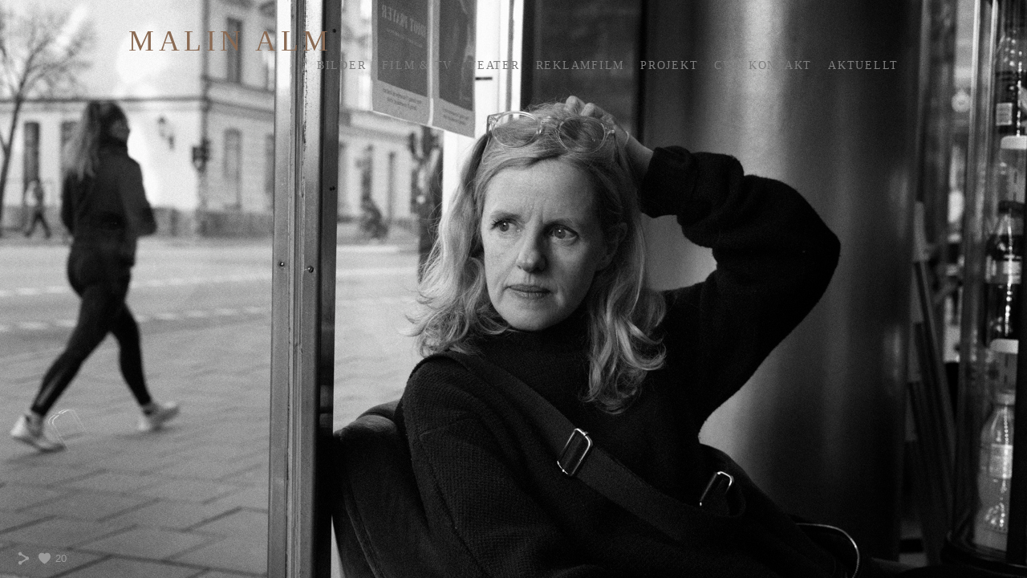

--- FILE ---
content_type: text/html; charset=UTF-8
request_url: https://www.malinalm.com/filmtvshowreel/
body_size: 8412
content:
<!doctype html>
<html lang="se" site-body ng-controller="baseController" prefix="og: http://ogp.me/ns#">
<head>
        <title>REKLAMFILM</title>
    <base href="/">
    <meta charset="UTF-8">
    <meta http-equiv="X-UA-Compatible" content="IE=edge,chrome=1">
    <meta name="viewport" content="width=device-width, initial-scale=1">

    <link rel="manifest" href="/manifest.webmanifest">

	
    <meta name="keywords" content="malinalm.com, REKLAMFILM, Malin Alm - Skådespelare">
    <meta name="generator" content="malinalm.com">
    <meta name="author" content="malinalm.com">

    <meta itemprop="name" content="REKLAMFILM">
    <meta itemprop="url" content="https://www.malinalm.com/filmtvshowreel/">

    <link rel="alternate" type="application/rss+xml" title="RSS REKLAMFILM" href="/extra/rss" />
    <!-- Open Graph data -->
    <meta property="og:title" name="title" content="REKLAMFILM">

	
    <meta property="og:site_name" content="Malin Alm - Skådespelare">
    <meta property="og:url" content="https://www.malinalm.com/filmtvshowreel/">
    <meta property="og:type" content="website">

            <!--    This part will not change dynamically: except for Gallery image-->

    <meta property="og:image" content="https://img.youtube.com/vi/JmMY4Ii4CnY/sddefault.jpg">
    <meta property="og:image:height" content="480">
    <meta property="og:image:width" content="640">

    
    <meta property="fb:app_id" content="291101395346738">

    <!-- Twitter Card data -->
    <meta name="twitter:url" content="https://www.malinalm.com/filmtvshowreel/">
    <meta name="twitter:title" content="REKLAMFILM">

	
	<meta name="twitter:site" content="Malin Alm - Skådespelare">
    <meta name="twitter:creator" content="malinalm.com">

    <link rel="dns-prefetch" href="https://cdn.portfolioboxdns.com">

    	
	<link rel="icon" href="https://dvqlxo2m2q99q.cloudfront.net/000_clients/748410/file/32x32-748410LGMtfWdh.ico" type="image/x-icon" />
    <link rel="shortcut icon" href="https://dvqlxo2m2q99q.cloudfront.net/000_clients/748410/file/32x32-748410LGMtfWdh.jpg" type="image/jpeg" />
    <link rel="apple-touch-icon" sizes="57x57" href="https://dvqlxo2m2q99q.cloudfront.net/000_clients/748410/file/57x57-748410LGMtfWdh.jpg" type="image/jpeg" />
	<link rel="apple-touch-icon" sizes="114x114" href="https://dvqlxo2m2q99q.cloudfront.net/000_clients/748410/file/114x114-748410LGMtfWdh.jpg" type="image/jpeg" />
	<link rel="apple-touch-icon" sizes="72x72" href="https://dvqlxo2m2q99q.cloudfront.net/000_clients/748410/file/72x72-748410LGMtfWdh.jpg" type="image/jpeg" />
	<link rel="apple-touch-icon" sizes="144x144" href="https://dvqlxo2m2q99q.cloudfront.net/000_clients/748410/file/144x144-748410LGMtfWdh.jpg" type="image/jpeg" />
	<link rel="apple-touch-icon" sizes="60x60" href="https://dvqlxo2m2q99q.cloudfront.net/000_clients/748410/file/60x60-748410LGMtfWdh.jpg" type="image/jpeg" />
	<link rel="apple-touch-icon" sizes="120x120" href="https://dvqlxo2m2q99q.cloudfront.net/000_clients/748410/file/120x120-748410LGMtfWdh.jpg" type="image/jpeg" />
	<link rel="apple-touch-icon" sizes="76x76" href="https://dvqlxo2m2q99q.cloudfront.net/000_clients/748410/file/76x76-748410LGMtfWdh.jpg" type="image/jpeg" />
	<link rel="apple-touch-icon" sizes="152x152" href="https://dvqlxo2m2q99q.cloudfront.net/000_clients/748410/file/152x152-748410LGMtfWdh.jpg" type="image/jpeg" />
	<link rel="apple-touch-icon" sizes="196x196" href="https://dvqlxo2m2q99q.cloudfront.net/000_clients/748410/file/196x196-748410LGMtfWdh.jpg" type="image/jpeg" />
	<link rel="mask-icon" href="https://dvqlxo2m2q99q.cloudfront.net/000_clients/748410/file/16x16-748410LGMtfWdh.svg">
	<link rel="icon" href="https://dvqlxo2m2q99q.cloudfront.net/000_clients/748410/file/196x196-748410LGMtfWdh.jpg" type="image/jpeg" />
	<link rel="icon" href="https://dvqlxo2m2q99q.cloudfront.net/000_clients/748410/file/192x192-748410LGMtfWdh.jpg" type="image/jpeg" />
	<link rel="icon" href="https://dvqlxo2m2q99q.cloudfront.net/000_clients/748410/file/168x168-748410LGMtfWdh.jpg" type="image/jpeg" />
	<link rel="icon" href="https://dvqlxo2m2q99q.cloudfront.net/000_clients/748410/file/96x96-748410LGMtfWdh.jpg" type="image/jpeg" />
	<link rel="icon" href="https://dvqlxo2m2q99q.cloudfront.net/000_clients/748410/file/48x48-748410LGMtfWdh.jpg" type="image/jpeg" />
	<link rel="icon" href="https://dvqlxo2m2q99q.cloudfront.net/000_clients/748410/file/32x32-748410LGMtfWdh.jpg" type="image/jpeg" />
	<link rel="icon" href="https://dvqlxo2m2q99q.cloudfront.net/000_clients/748410/file/16x16-748410LGMtfWdh.jpg" type="image/jpeg" />
	<link rel="icon" href="https://dvqlxo2m2q99q.cloudfront.net/000_clients/748410/file/128x128-748410LGMtfWdh.jpg" type="image/jpeg" />
	<meta name="application-name" content="Malin Alm - Skådespelare"/>
	<meta name="theme-color" content="#f4f4f4">
	<meta name="msapplication-config" content="browserconfig.xml" />

	<!-- sourcecss -->
<link rel="stylesheet" href="https://cdn.portfolioboxdns.com/pb3/application/_output/pb.out.front.ver.1764936980995.css" />
<!-- /sourcecss -->

    

</head>
<body id="pb3-body" pb-style="siteBody.getStyles()" style="visibility: hidden;" ng-cloak class="{{siteBody.getClasses()}}" data-rightclick="{{site.EnableRightClick}}" data-imgshadow="{{site.ThumbDecorationHasShadow}}" data-imgradius="{{site.ThumbDecorationBorderRadius}}"  data-imgborder="{{site.ThumbDecorationBorderWidth}}">

<img ng-if="site.LogoDoUseFile == 1" ng-src="{{site.LogoFilePath}}" alt="" style="display:none;">

<pb-scrol-to-top></pb-scrol-to-top>

<div class="containerNgView" ng-view autoscroll="true" page-font-helper></div>

<div class="base" ng-cloak>
    <div ng-if="base.popup.show" class="popup">
        <div class="bg" ng-click="base.popup.close()"></div>
        <div class="content basePopup">
            <div ng-include="base.popup.view"></div>
        </div>
    </div>
</div>

<logout-front></logout-front>

<script src="https://cdn.portfolioboxdns.com/pb3/application/_output/3rd.out.front.ver.js"></script>

<!-- sourcejs -->
<script src="https://cdn.portfolioboxdns.com/pb3/application/_output/pb.out.front.ver.1764936980995.js"></script>
<!-- /sourcejs -->

    <script>
        $(function(){
            $(document).on("contextmenu",function(e){
                return false;
            });
            $("body").on('mousedown',"img",function(){
                return false;
            });
            document.body.style.webkitTouchCallout='none';

	        $(document).on("dragstart", function() {
		        return false;
	        });
        });
    </script>
	<style>
		img {
			user-drag: none;
			user-select: none;
			-moz-user-select: none;
			-webkit-user-drag: none;
			-webkit-user-select: none;
			-ms-user-select: none;
		}
		[data-role="mobile-body"] .type-galleries main .gallery img{
			pointer-events: none;
		}
	</style>

<script>
    var isLoadedFromServer = true;
    var seeLiveMobApp = "";

    if(seeLiveMobApp == true || seeLiveMobApp == 1){
        if(pb.utils.isMobile() == true){
            pbAng.isMobileFront = seeLiveMobApp;
        }
    }
    var serverData = {
        siteJson : {"Guid":"1792jgJLXiLvNC0","Id":748410,"Url":"malinalm.com","IsUnpublished":0,"SecondaryUrl":null,"AccountType":1,"LanguageId":1,"IsSiteLocked":0,"MetaValidationTag":null,"CustomCss":"","CustomHeaderBottom":null,"CustomBodyBottom":"","MobileLogoText":"Malin Alm","MobileMenuBoxColor":"#f4f4f4","MobileLogoDoUseFile":0,"MobileLogoFileName":null,"MobileLogoFileHeight":null,"MobileLogoFileWidth":null,"MobileLogoFileNameS3Id":null,"MobileLogoFilePath":null,"MobileLogoFontFamily":"'Century Gothic',CenturyGothic,AppleGothic","MobileLogoFontSize":"17px","MobileLogoFontVariant":null,"MobileLogoFontColor":"#000000","MobileMenuFontFamily":"'Century Gothic',CenturyGothic,AppleGothic","MobileMenuFontSize":"14px","MobileMenuFontVariant":null,"MobileMenuFontColor":"#7d7d7d","MobileMenuIconColor":"#7d7d7d","SiteTitle":"Malin Alm - Sk\u00e5despelare","SeoKeywords":"Malin Alm - Sk\u00e5despelare","SeoDescription":"Officiell hemsida f\u00f6r sk\u00e5despelaren Malin Alm","ShowSocialMediaLinks":1,"SocialButtonStyle":1,"SocialButtonColor":"#9c9c9c","SocialShowShareButtons":1,"SocialFacebookShareUrl":null,"SocialFacebookUrl":null,"SocialTwitterUrl":null,"SocialFlickrUrl":null,"SocialLinkedInUrl":null,"SocialGooglePlusUrl":null,"SocialPinterestUrl":null,"SocialInstagramUrl":null,"SocialBlogUrl":null,"SocialFollowButton":0,"SocialFacebookPicFileName":"748410z4uedMe0.jpg","SocialHideLikeButton":null,"SocialFacebookPicFileNameS3Id":0,"SocialFacebookPicFilePath":"https:\/\/dvqlxo2m2q99q.cloudfront.net\/000_clients\/748410\/file\/748410z4uedMe0.jpg","BgImagePosition":1,"BgUseImage":1,"BgColor":"#f4f4f4","BgFileName":null,"BgFileWidth":null,"BgFileHeight":null,"BgFileNameS3Id":null,"BgFilePath":null,"BgBoxColor":"#f4f4f4","LogoDoUseFile":0,"LogoText":"Malin Alm","LogoFileName":null,"LogoFileHeight":null,"LogoFileWidth":null,"LogoFileNameS3Id":null,"LogoFilePath":null,"LogoDisplayHeight":null,"LogoFontFamily":"'Century Gothic',CenturyGothic,AppleGothic","LogoFontVariant":null,"LogoFontSize":"36px","LogoFontColor":"#8a6a53","LogoFontSpacing":"11px","LogoFontUpperCase":1,"ActiveMenuFontIsUnderline":0,"ActiveMenuFontIsItalic":0,"ActiveMenuFontIsBold":0,"ActiveMenuFontColor":"#454545","HoverMenuFontIsUnderline":0,"HoverMenuFontIsItalic":0,"HoverMenuFontIsBold":0,"HoverMenuBackgroundColor":null,"ActiveMenuBackgroundColor":null,"MenuFontFamily":"'Century Gothic',CenturyGothic,AppleGothic","MenuFontVariant":"","MenuFontSize":"14px","MenuFontColor":"#7d7d7d","MenuFontColorHover":"#454545","MenuBoxColor":"#f4f4f4","MenuBoxBorder":1,"MenuFontSpacing":"7px","MenuFontUpperCase":1,"H1FontFamily":"'Century Gothic',CenturyGothic,AppleGothic","H1FontVariant":null,"H1FontColor":"#705570","H1FontSize":"67px","H1Spacing":"2px","H1UpperCase":1,"H2FontFamily":"'Century Gothic',CenturyGothic,AppleGothic","H2FontVariant":null,"H2FontColor":"#454545","H2FontSize":"18px","H2Spacing":"1px","H2UpperCase":1,"H3FontFamily":"'Century Gothic',CenturyGothic,AppleGothic","H3FontVariant":null,"H3FontColor":"#454545","H3FontSize":"17px","H3Spacing":"1px","H3UpperCase":0,"PFontFamily":"'Helvetica Neue',Helvetica,Arial,sans-serif","PFontVariant":null,"PFontColor":"#7d7d7d","PFontSize":"12px","PLineHeight":"30px","PLinkColor":"#fa8a00","PLinkColorHover":"#454545","PSpacing":"1px","PUpperCase":0,"ListFontFamily":"'Century Gothic',CenturyGothic,AppleGothic","ListFontVariant":null,"ListFontColor":"#7d7d7d","ListFontSize":"11px","ListSpacing":"4px","ListUpperCase":1,"ButtonColor":"#8c8c8c","ButtonHoverColor":"#636363","ButtonTextColor":"#ffffff","SiteWidth":0,"ImageQuality":null,"DznLayoutGuid":2,"DsnLayoutViewFile":"horizontal05","DsnLayoutTitle":"horizontal05","DsnLayoutType":"centered","DsnMobileLayoutGuid":3,"DsnMobileLayoutViewFile":"mobilemenu03","DsnMobileLayoutTitle":"mobilemenu03","FaviconFileNameS3Id":0,"FaviconFileName":"144x144-748410LGMtfWdh.jpg","FaviconFilePath":"https:\/\/dvqlxo2m2q99q.cloudfront.net\/000_clients\/748410\/file\/144x144-748410LGMtfWdh.jpg","ThumbDecorationBorderRadius":"0px","ThumbDecorationBorderWidth":null,"ThumbDecorationBorderColor":"#000000","ThumbDecorationHasShadow":0,"MobileLogoDisplayHeight":"0px","IsFooterActive":0,"FooterContent":"<div id=\"VERIFY_1792jgJLXiLvNC0_HASH\" class=\"DO_NOT_REMOVE_OR_COPY_AND_KEEP_IT_TOP ng-scope\" style=\"display:none;width:0;height:0;position:fixed;top:-10px;z-index:-10\"><\/div>\n\n\n","MenuIsInfoBoxActive":0,"MenuInfoBoxText":"","MenuImageFileName":null,"MenuImageFileNameS3Id":null,"MenuImageFilePath":null,"FontCss":"","ShopSettings":{"Guid":"748410l3hNdnnP","SiteId":748410,"ShopName":null,"Email":null,"ResponseSubject":null,"ResponseEmail":null,"ReceiptNote":null,"PaymentMethod":null,"InvoiceDueDays":30,"HasStripeUserData":null,"Address":null,"Zip":null,"City":null,"CountryCode":null,"OrgNr":null,"PayPalEmail":null,"Currency":null,"ShippingInfo":null,"ReturnPolicy":null,"TermsConditions":null,"ShippingRegions":[],"TaxRegions":[]},"UserTranslatedText":{"Guid":"748410bwqw9TmK","SiteId":748410,"Message":"Meddelande","YourName":"Ditt namn","EnterTheLetters":"Ange bokst\u00e4verna","Send":"Skicka","ThankYou":"Tack","Refresh":"Uppdatera","Follow":"F\u00f6lj","Comment":"Kommentera","Share":"Dela","CommentOnPage":"Kommentera p\u00e5 sidan","ShareTheSite":"Dela sidan","ShareThePage":"Dela sidan","AddToCart":"L\u00e4gg i varukorg","ItemWasAddedToTheCart":"Varan har lagts i varukorgen","Item":"Objekt","YourCart":"Din varukorg","YourInfo":"Din information","Quantity":"Antal","Product":"Produkt","ItemInCart":"Artiklar","BillingAddress":"Fakturaadress","ShippingAddress":"Leveransadress","OrderSummary":"Ordersammanfattning","ProceedToPay":"Forts\u00e4tt till betalning","Payment":"Betalning","CardPayTitle":"Kreditkortsinformation","PaypalPayTitle":"Denna butik anv\u00e4nder Paypal f\u00f6r att behandla din betalning","InvoicePayTitle":"Denna butik anv\u00e4nder faktura f\u00f6r att samla in din betalning","ProceedToPaypal":"Forts\u00e4tt till Paypal f\u00f6r att betala","ConfirmInvoice":"Bekr\u00e4fta och f\u00e5 en faktura","NameOnCard":"Namn p\u00e5 kortet","APrice":"Price f\u00f6r en","Options":"Alternativ","SelectYourCountry":"V\u00e4lj land","Remove":"Ta bort","NetPrice":"Nettopris","Vat":"VAT","ShippingCost":"Fraktpris","TotalPrice":"Total pris","Name":"Namn","Address":"Adress","Zip":"Postkod","City":"Stad","State":"Stat\/Province","Country":"Land","Email":"Email","Phone":"Telefonnummer","ShippingInfo":"Fraktinformation","Checkout":"Checka ut","Organization":"Organisation","DescriptionOrder":"Beskrivning","InvoiceDate":"Invoice Date","ReceiptDate":"Kvittodatum","AmountDue":"Belopp","AmountPaid":"Betalt belopp","ConfirmAndCheckout":"Bekr\u00e4fta och checka ut","Back":"Tillbaka","Pay":"Betala","ClickToPay":"Klicka f\u00f6r att betala","AnErrorHasOccurred":"Ett fel har intr\u00e4ffat","PleaseContactUs":"V\u00e4nligen kontakta oss","Receipt":"Kvitto","Print":"Skriv ut","Date":"Datum","OrderNr":"Ordernummer","PayedWith":"Betalad med","Seller":"F\u00f6rs\u00e4ljare","HereIsYourReceipt":"H\u00e4r \u00e4r ditt kvitto","AcceptTheTerms":"Acceptera vilkoren","Unsubscribe":"Avsluta prenumerationen","ViewThisOnline":"Titta online","Price":"Pris","SubTotal":"Subtotalt","Tax":"Moms","OrderCompleteMessage":"V\u00e4nligen ladda ner ditt kvitto.","DownloadReceipt":"H\u00e4mta kvitto","ReturnTo":"\u00c5terg\u00e5 till webbplatsen","ItemPurchasedFrom":"Varan k\u00f6ptes fr\u00e5n","SameAs":"Samma som","SoldOut":"SLUTS\u00c5LD","ThisPageIsLocked":"Denna sida \u00e4r l\u00e5st","Invoice":"Kvitto","BillTo":"Faktura till:","Ref":"Referens nummer:","DueDate":"F\u00f6rfallodag","Notes":"Meddelande:","CookieMessage":"Vi anv\u00e4nder cookies f\u00f6r att ge dig den b\u00e4sta upplevelsen p\u00e5 v\u00e5ran sida. Genom att forts\u00e4tta anv\u00e4nda sidan godk\u00e4nner du anv\u00e4ndandet av cookies.","CompleteOrder":"Avsluta order","Prev":"F\u00f6rra","Next":"N\u00e4sta","Tags":"Taggar","Description":"Beskrivning","Educations":"Utbildning","Experiences":"Erfarenhet","Awards":"Awards","Exhibitions":"Utst\u00e4llningar","Skills":"Kompetens","Interests":"Intressen","Languages":"Spr\u00e5k","Contacts":"Kontakt","Present":"Nu","created_at":"2017-04-03 15:27:03","updated_at":"2017-04-03 15:27:03"},"GoogleAnalyticsSnippet":"","GoogleAnalyticsObjects":"\"\"","EnableRightClick":null,"EnableCookie":0,"EnableRSS":null,"SiteBGThumb":null,"ClubType":null,"ClubMemberAtSiteId":null,"ProfileImageFileName":null,"ProfileImageS3Id":null,"CoverImageFileName":null,"CoverImageS3Id":null,"ProfileImageFilePath":null,"CoverImageFilePath":null,"StandardBgImage":22,"NrOfProLikes":20,"NrOfFreeLikes":0,"NrOfLikes":20,"ClientCountryCode":"SE","HasRequestedSSLCert":3,"CertNextUpdateDate":1731637614,"IsFlickrWizardComplete":null,"FlickrNsId":null,"SignUpAccountType":null,"created_at":1491226023000},
        pageJson : {"Guid":"748410QbcFRVEW","PageTitle":"REKLAMFILM","Uri":"filmtvshowreel","IsStartPage":0,"IsFavorite":0,"IsUnPublished":0,"IsPasswordProtected":0,"SeoDescription":"","BlockContent":"<span id=\"VERIFY_748410QbcFRVEW_HASH\" class=\"DO_NOT_REMOVE_OR_COPY_AND_KEEP_IT_TOP ng-scope\" style=\"display:none;width:0;height:0;position:fixed;top:-10px;z-index:-10\"><\/span>\n<div class=\"row\" id=\"JMVFCOBYH\">\n<div class=\"column\" id=\"YCGYNEXVU\">\n<div class=\"block\" id=\"OVEGMJKCB\">\n<div class=\"text tt2 cke_editable cke_editable_inline cke_contents_ltr cke_focus cke_show_borders\" contenteditable=\"false\" tabindex=\"0\" spellcheck=\"false\" role=\"textbox\" aria-multiline=\"true\" aria-label=\"Rich Text-editor, editor4\" title=\"Rich Text-editor, editor4\" aria-describedby=\"cke_8425\" style=\"position: relative;\"><p><br><\/p><\/div>\n<span class=\"movehandle\"><\/span><span class=\"confhandle\"><\/span>\n<\/div>\n<\/div>\n<\/div>\n\n","DescriptionPosition":1,"ListImageMargin":"10px","ListImageSize":0,"BgImage":null,"BgImageHeight":0,"BgImageWidth":0,"BgImagePosition":0,"BgImageS3LocationId":0,"PageBGThumb":null,"AddedToClubId":null,"DznTemplateGuid":21,"DsnTemplateType":"galleries","DsnTemplateSubGroup":"verticals","DsnTemplatePartDirective":"part-gallery-vertical","DsnTemplateViewFile":"verticalplain","DsnTemplateProperties":[{"type":"main-text-prop","position":"contentPanel"},{"type":"main-text-position-prop","position":"displaySettings","settings":{"enablePreStyle":0}},{"type":"gallery-prop","position":"contentPanel"},{"type":"image-size-prop","position":"displaySettings"},{"type":"image-margin-prop","position":"displaySettings"},{"type":"show-list-text-prop","position":"displaySettings"}],"DsnTemplateHasPicview":1,"DsnTemplateIsCustom":null,"DsnTemplateCustomTitle":null,"DsnTemplateCustomHtml":"","DsnTemplateCustomCss":"","DsnTemplateCustomJs":"","DznPicviewGuid":10,"DsnPicviewSettings":{"ShowTextPosition":1,"ShowEffect":1,"ShowTiming":1,"ShowPauseTiming":1},"DsnPicviewViewFile":"lightbox","DsnPicViewIsLinkable":0,"Picview":{"Fx":"fade","Timing":10000,"PauseTiming":1,"TextPosition":0,"BgSize":null},"DoShowGalleryItemListText":1,"FirstGalleryItemGuid":"748410HKFtH3wH","GalleryItems":[{"Guid":"748410HKFtH3wH","SiteId":748410,"PageGuid":"748410QbcFRVEW","FileName":null,"S3LocationId":null,"VideoThumbUrl":"https:\/\/img.youtube.com\/vi\/JmMY4Ii4CnY\/sddefault.jpg","VideoUrl":"https:\/\/www.youtube.com\/embed\/JmMY4Ii4CnY","VideoItemGuid":null,"Height":480,"Width":640,"Idx":0,"ListText":"Reklam - Marabou cookies","TextContent":"Regi: Mikael Marcimain. Produktion: B-Reel Films"},{"Guid":"748410rAjgt9j9","SiteId":748410,"PageGuid":"748410QbcFRVEW","FileName":null,"S3LocationId":null,"VideoThumbUrl":"https:\/\/img.youtube.com\/vi\/swqPwy2XVjE\/maxresdefault.jpg","VideoUrl":"https:\/\/www.youtube.com\/embed\/swqPwy2XVjE","VideoItemGuid":null,"Height":1080,"Width":1920,"Idx":1,"ListText":"Reklam - Lotto","TextContent":"Regi: Tomas Skoging.  Produktion: Acne production"}],"Slideshow":{"Fx":null,"Timing":10000,"PauseTiming":0,"TextPosition":0,"BgSize":null},"AddedToExpo":0,"FontCss":"","CreatedAt":"2017-04-04 00:52:49"},
        menuJson : [{"Guid":"7484106WywNnf2","SiteId":748410,"PageGuid":"748410Nbfs6j9g","Title":"BILDER","Url":"\/malinalm","Target":"_self","ListOrder":0,"ParentGuid":null,"created_at":"2017-04-03 15:28:42","updated_at":"2017-04-07 00:19:20","Children":[]},{"Guid":"748410l8BD9ttK","SiteId":748410,"PageGuid":"748410fBaJynjI","Title":"FILM & TV","Url":"\/filmtv","Target":"_self","ListOrder":1,"ParentGuid":null,"created_at":"2022-02-23 16:24:54","updated_at":"2024-02-04 15:53:17","Children":[]},{"Guid":"748410f5cKWF0O","SiteId":748410,"PageGuid":"748410rdnBqbff","Title":"TEATER","Url":"\/teater","Target":"_self","ListOrder":2,"ParentGuid":null,"created_at":"2017-04-03 15:33:49","updated_at":"2024-02-04 15:53:17","Children":[]},{"Guid":"748410PL8Lk36h","SiteId":748410,"PageGuid":"748410QbcFRVEW","Title":"REKLAMFILM","Url":"\/filmtvshowreel","Target":"_self","ListOrder":3,"ParentGuid":null,"created_at":"2017-04-18 14:38:31","updated_at":"2024-02-04 15:27:37","Children":[]},{"Guid":"7484108RDThCMU","SiteId":748410,"PageGuid":"748410KRbWp8QW","Title":"PROJEKT","Url":"\/projekt-bj9l","Target":"_self","ListOrder":4,"ParentGuid":null,"created_at":"2017-04-07 00:28:20","updated_at":"2022-02-23 16:28:24","Children":[{"Guid":"748410c3knkIeA","SiteId":748410,"PageGuid":"7484107L0DOtus","Title":"SCHJERFBECK","Url":"\/projekt","Target":"_self","ListOrder":0,"ParentGuid":"7484108RDThCMU","created_at":"2017-04-03 15:55:49","updated_at":"2017-04-07 00:39:20","Children":[]}]},{"Guid":"748410Y4AOOuDw","SiteId":748410,"PageGuid":"748410dN98n4Ip","Title":"CV","Url":"\/cv","Target":"_self","ListOrder":5,"ParentGuid":null,"created_at":"2017-04-04 09:36:26","updated_at":"2022-02-23 16:28:24","Children":[]},{"Guid":"748410yhqTgg0u","SiteId":748410,"PageGuid":"748410eFspFnS9","Title":"KONTAKT","Url":"\/aboutme","Target":"_self","ListOrder":6,"ParentGuid":null,"created_at":"2017-04-06 09:16:44","updated_at":"2022-02-23 16:28:24","Children":[]},{"Guid":"748410l9zkv8fL","SiteId":748410,"PageGuid":"748410gixlpFzJ","Title":"AKTUELLT","Url":"\/aktuellt","Target":"_self","ListOrder":7,"ParentGuid":null,"created_at":"2018-08-24 19:06:04","updated_at":"2022-02-23 16:28:24","Children":[]}],
        timestamp: 1767734337,
        resourceVer: 379,
        frontDictionaryJson: {"common":{"text404":"Sidan som du letar efter finns inte","noStartPage":"Du har ingen startsida","noStartPageText1":"Anv\u00e4nd vilken sida du vill som startsida","noStartPageText2":"Hur anv\u00e4nder jag en befintlig sida som startsida?","noStartPageText3":"- Klicka p\u00e5 SIDOR (I adminpanelen till h\u00f6ger)","noStartPageText4":"- Klicka p\u00e5 sidan som du vill anv\u00e4nda som startsida","noStartPageText5":"- Klicka p\u00e5 \"Startsida-switchen\"","noStartPage2":"Den h\u00e4r webbsidan har ingen startsida","loginAt":"Logga in","toManage":"f\u00f6r att hantera webbsidan","toAddContent":"f\u00f6r att l\u00e4gg till inneh\u00e5ll.","noContent1":"S\u00e4tt ig\u00e5ng och bygg n\u00e5got vackert!","noContent11":"Skapa din f\u00f6rsta sida","noContent111":"Klicka p\u00e5 ny sida","noContent2":"Klicka p\u00e5 ny sida f\u00f6r att l\u00e4gga till inneh\u00e5ll","noContent":"Den h\u00e4r webbsidan har inget inneh\u00e5ll","onlinePortfolioWebsite":"Online portfolio hemsida","addToCartMessage":"Produkten har lagts till din korg","iaccepthe":"Jag godk\u00e4nner","termsandconditions":"villkor","andthe":"och","returnpolicy":"\u00e5terl\u00e4mningspolicy!","admin":"Admin","back":"Tillbaka","edit":"Redigera","appreciate":"Uppskatta","portfolioboxLikes":"Portfoliobox Likes","like":"Gilla","youCanOnlyLikeOnce":"Du kan bara gilla en g\u00e5ng","search":"S\u00f6k","blog":"Blogg","allow":"Allow","allowNecessary":"Allow Necessary","leaveWebsite":"Leave Website","logoSizeMobile":"Logostorlek - mobil","logoSizeWeb":"Logostorlek - webb","help":"Hj\u00e4lp","design":"Design","invoiceDueDays":"F\u00f6rfallodatum","invoice":"Faktura","ecomPlaceHolder4":"Din order kommer att skickas n\u00e4r fakturan betalts","pagefromCollection":"Sida fr\u00e5n kollektionen","fontSizeMobile":"Teckensnittstorklek mobil","fontSizeWeb":"Teckensnittstorlek webb","track":"Sp\u00e5r","author":"Artist","soundcloudUrl":"Soundcloud sp\u00e5r-url","soundcloudTrack":"Soundcloud sp\u00e5r","soundcloudIframe":"Soundcloud iFrame","fromSoundcloud":"Sp\u00e5r fr\u00e5n Soundcloud","onefromSoundcloud":"Sp\u00e5r fr\u00e5n Soundcloud","addSoundcloudTrack":"L\u00e4gg till sp\u00e5r","video":"Video","blogPost":"Bloggpost","guestbookMessage":"G\u00e4stbokmeddelande","useImage":"Anv\u00e4nd bild","changePassword":"Byt l\u00f6senord","fontComnbo":"Fontkombinationer","receiptNote":"Meddelande p\u00e5 kvitto"},"monthName":{"january":"januari","february":"februari","march":"mars","april":"april","may":"maj","june":"juni","july":"juli","august":"augusti","september":"september","october":"oktober","november":"november","december":"december"}}    };

    var allowinfscroll = "false";
    allowinfscroll = (allowinfscroll == undefined) ? true : (allowinfscroll == 'true') ? true : false;

    var isAdmin = false;
    var addScroll = false;
    var expTimer = false;

    $('body').css({
        visibility: 'visible'
    });

    pb.initializer.start(serverData,isAdmin,function(){
        pbAng.App.start();
    });

    //add for custom JS
    var tempObj = {};
</script>

<script>
    window.pb_analytic = {
        ver: 3,
        s_id: (pb && pb.data && pb.data.site) ? pb.data.site.Id : 0,
        h_s_id: "146ba1821ad7ffba02ae12d81eb25d3c",
    }
</script>
<script defer src="https://cdn.portfolioboxdns.com/0000_static/app/analytics.min.js"></script>


<!--<script type="text/javascript" src="https://maps.google.com/maps/api/js?sensor=true"></script>-->


                    <script type="application/ld+json">
                    {
                        "@context": "https://schema.org/",
                        "@type": "WebSite",
                        "url": "https://www.malinalm.com/filmtvshowreel",
                        "name": "Malin Alm - Skådespelare",
                        "author": {
                            "@type": "Person",
                            "name": "Malin Alm"
                        },
                        "description": "Officiell hemsida för skådespelaren Malin Alm",
                        "publisher": "Malin Alm - Skådespelare"
                    }
                    </script>
                
                        <script type="application/ld+json">
                        {
                            "@context": "https://schema.org/",
                            "@type": "CreativeWork",
                            "url": "https://www.malinalm.com/filmtvshowreel",
                        "video":[
                                {
                                    "@type": "VideoObject",
                                    "embedUrl": "https://www.youtube.com/embed/JmMY4Ii4CnY",
                                    "description": "Regi: Mikael Marcimain. Produktion: B-Reel Films",
                                    "name": "Reklam - Marabou cookies",
                                    "uploadDate": "2017-04-04",
                                    "thumbnailUrl": "https://img.youtube.com/vi/JmMY4Ii4CnY/sddefault.jpg",
                                    "thumbnail": {
                                        "@type": "ImageObject",
                                        "image": "https://img.youtube.com/vi/JmMY4Ii4CnY/sddefault.jpg",
                                        "contentUrl": "https://img.youtube.com/vi/JmMY4Ii4CnY/sddefault.jpg",
                                        "height": "480",
                                        "width": "640"
                                    }
                                }
                                ,
                                {
                                    "@type": "VideoObject",
                                    "embedUrl": "https://www.youtube.com/embed/swqPwy2XVjE",
                                    "description": "Regi: Tomas Skoging.  Produktion: Acne production",
                                    "name": "Reklam - Lotto",
                                    "uploadDate": "2017-04-04",
                                    "thumbnailUrl": "https://img.youtube.com/vi/swqPwy2XVjE/maxresdefault.jpg",
                                    "thumbnail": {
                                        "@type": "ImageObject",
                                        "image": "https://img.youtube.com/vi/swqPwy2XVjE/maxresdefault.jpg",
                                        "contentUrl": "https://img.youtube.com/vi/swqPwy2XVjE/maxresdefault.jpg",
                                        "height": "1080",
                                        "width": "1920"
                                    }
                                }
                                ]
                    }
                    </script>
                    
<script src="https://www.google.com/recaptcha/api.js?render=explicit" defer></script>

</body>
<return-to-mobile-app></return-to-mobile-app>
<public-cookie></public-cookie>
</html>